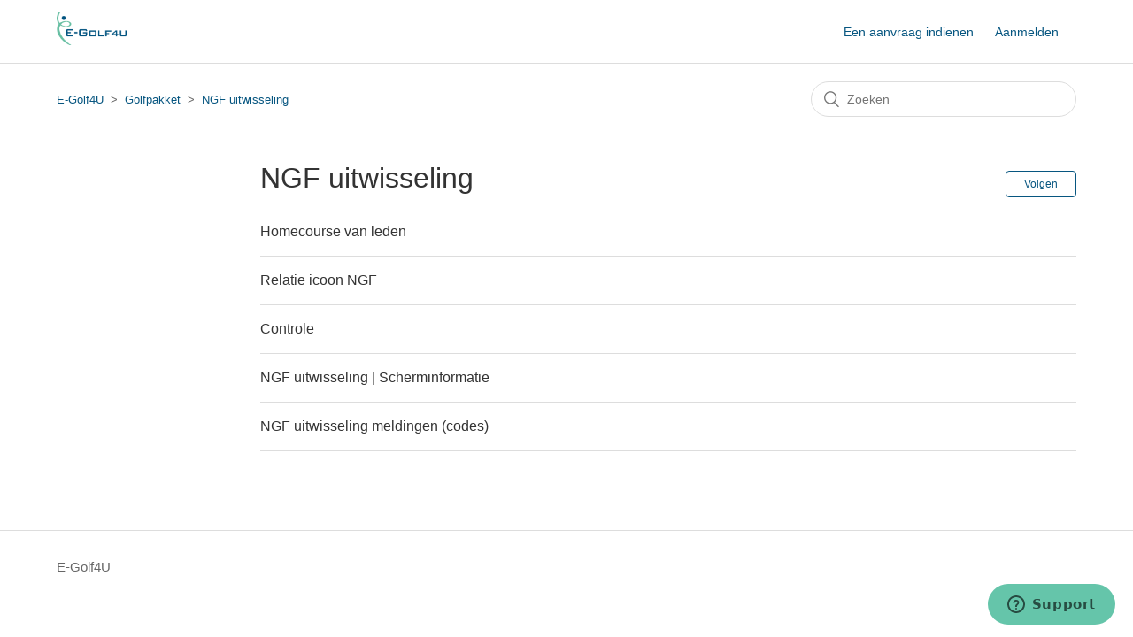

--- FILE ---
content_type: text/html; charset=utf-8
request_url: https://help.e-golf4u.nl/hc/nl/sections/360004483571-NGF-uitwisseling
body_size: 3182
content:
<!DOCTYPE html>
<html dir="ltr" lang="nl">
<head>
  <meta charset="utf-8" />
  <!-- v26903 -->


  <title>NGF uitwisseling &ndash; E-Golf4U</title>

  <meta name="csrf-param" content="authenticity_token">
<meta name="csrf-token" content="">

  <link rel="canonical" href="https://help.e-golf4u.nl/hc/nl/sections/360004483571-NGF-uitwisseling">
<link rel="alternate" hreflang="nl" href="https://help.e-golf4u.nl/hc/nl/sections/360004483571-NGF-uitwisseling">
<link rel="alternate" hreflang="x-default" href="https://help.e-golf4u.nl/hc/nl/sections/360004483571-NGF-uitwisseling">

  <link rel="stylesheet" href="//static.zdassets.com/hc/assets/application-f34d73e002337ab267a13449ad9d7955.css" media="all" id="stylesheet" />
    <!-- Entypo pictograms by Daniel Bruce — www.entypo.com -->
    <link rel="stylesheet" href="//static.zdassets.com/hc/assets/theming_v1_support-e05586b61178dcde2a13a3d323525a18.css" media="all" />
  <link rel="stylesheet" type="text/css" href="/hc/theming_assets/9088400/360001987032/style.css?digest=19335716157597">

  <link rel="icon" type="image/x-icon" href="/hc/theming_assets/01HZM2JM9TX2TKWK5P9EYPPSJN">

    <script src="//static.zdassets.com/hc/assets/jquery-ed472032c65bb4295993684c673d706a.js"></script>
    

  <meta content="width=device-width, initial-scale=1.0" name="viewport" />

  <script type="text/javascript" src="/hc/theming_assets/9088400/360001987032/script.js?digest=19335716157597"></script>
</head>
<body class="">
  
  
  

  <header class="header">
  <div class="logo">
    <a title="Start" href="/hc/nl">
      <img src="/hc/theming_assets/01HZM2JM4CPNGY56NQ2N17GBMK" alt="Startpagina van E-Golf4U Helpcenter">
    </a>
  </div>
  <div class="nav-wrapper">
    <span class="icon-menu" tabindex="0" role="button" aria-controls="user-nav" aria-expanded="false" aria-label="Navigatiemenu in- en uitschakelen"></span>
    <nav class="user-nav" id="user-nav">
      
      <a class="submit-a-request" href="/hc/nl/requests/new">Een aanvraag indienen</a>
    </nav>
      <a class="login" data-auth-action="signin" role="button" rel="nofollow" title="Wordt in een dialoogvenster geopend" href="https://e-golf4u.zendesk.com/access?locale=nl&amp;brand_id=360001987032&amp;return_to=https%3A%2F%2Fhelp.e-golf4u.nl%2Fhc%2Fnl%2Fsections%2F360004483571-NGF-uitwisseling&amp;locale=nl">Aanmelden</a>

  </div>
</header>


  <main role="main">
    <div class="container-divider"></div>
<div class="container">
  <nav class="sub-nav">
    <ol class="breadcrumbs">
  
    <li title="E-Golf4U">
      
        <a href="/hc/nl">E-Golf4U</a>
      
    </li>
  
    <li title="Golfpakket">
      
        <a href="/hc/nl/categories/360001371372-Golfpakket">Golfpakket</a>
      
    </li>
  
    <li title="NGF uitwisseling">
      
        <a href="/hc/nl/sections/360004483571-NGF-uitwisseling">NGF uitwisseling</a>
      
    </li>
  
</ol>

    <form role="search" class="search" data-search="" action="/hc/nl/search" accept-charset="UTF-8" method="get"><input type="hidden" name="utf8" value="&#x2713;" autocomplete="off" /><input type="search" name="query" id="query" placeholder="Zoeken" aria-label="Zoeken" /></form>
  </nav>

  <div class="section-container">
    <section class="section-content">
      <header class="page-header">
        <h1>
          NGF uitwisseling
        </h1>
        
          <div class="section-subscribe dropdown" aria-haspopup="true">
  <a class="dropdown-toggle" role="button" data-auth-action="signin" aria-selected="false" title="Wordt in een aanmeldingsdialoogvenster geopend" href="#">Volgen</a>
  <span class="dropdown-menu" role="menu" aria-expanded="false">
      <a rel="nofollow" role="menuitem" aria-selected="false" data-method="post" href="/hc/nl/sections/360004483571-NGF-uitwisseling/subscription.html?subscribe_to_grandchildren=false">Nieuwe artikelen</a>
      <a rel="nofollow" role="menuitem" aria-selected="false" data-method="post" href="/hc/nl/sections/360004483571-NGF-uitwisseling/subscription.html?subscribe_to_grandchildren=true">Nieuwe artikelen en opmerkingen</a>
  </span>
</div>

        
        
      </header>


      
        <ul class="article-list">
          
            <li class="article-list-item ">
              
              <a href="/hc/nl/articles/24427193130781-Homecourse-van-leden" class="article-list-link">Homecourse van leden</a>
              
            </li>
          
            <li class="article-list-item ">
              
              <a href="/hc/nl/articles/8447557809297-Relatie-icoon-NGF" class="article-list-link">Relatie icoon NGF</a>
              
            </li>
          
            <li class="article-list-item ">
              
              <a href="/hc/nl/articles/360051180192-Controle" class="article-list-link">Controle</a>
              
            </li>
          
            <li class="article-list-item ">
              
              <a href="/hc/nl/articles/360027736212-NGF-uitwisseling-Scherminformatie" class="article-list-link">NGF uitwisseling | Scherminformatie</a>
              
            </li>
          
            <li class="article-list-item ">
              
              <a href="/hc/nl/articles/360028356691-NGF-uitwisseling-meldingen-codes" class="article-list-link">NGF uitwisseling meldingen (codes)</a>
              
            </li>
          
        </ul>
      

      
    </section>
  </div>
</div>

  </main>

  <footer class="footer">
  <div class="footer-inner">
    <a title="Start" href="/hc/nl">E-Golf4U</a>

    <div class="footer-language-selector">
      
    </div>
  </div>
</footer>



  <!-- / -->

  
  <script src="//static.zdassets.com/hc/assets/nl.332c0df15a6f6c793243.js"></script>
  

  <script type="text/javascript">
  /*

    Greetings sourcecode lurker!

    This is for internal Zendesk and legacy usage,
    we don't support or guarantee any of these values
    so please don't build stuff on top of them.

  */

  HelpCenter = {};
  HelpCenter.account = {"subdomain":"e-golf4u","environment":"production","name":"E-Golf4U"};
  HelpCenter.user = {"identifier":"da39a3ee5e6b4b0d3255bfef95601890afd80709","email":null,"name":"","role":"anonymous","avatar_url":"https://assets.zendesk.com/hc/assets/default_avatar.png","is_admin":false,"organizations":[],"groups":[]};
  HelpCenter.internal = {"asset_url":"//static.zdassets.com/hc/assets/","web_widget_asset_composer_url":"https://static.zdassets.com/ekr/snippet.js","current_session":{"locale":"nl","csrf_token":null,"shared_csrf_token":null},"usage_tracking":{"event":"section_viewed","data":"[base64]--9c49dc440c97c5788afb36322cf8ef4375debaaf","url":"https://help.e-golf4u.nl/hc/activity"},"current_record_id":null,"current_record_url":null,"current_record_title":null,"current_text_direction":"ltr","current_brand_id":360001987032,"current_brand_name":"E-Golf4U","current_brand_url":"https://e-golf4u.zendesk.com","current_brand_active":true,"current_path":"/hc/nl/sections/360004483571-NGF-uitwisseling","show_autocomplete_breadcrumbs":true,"user_info_changing_enabled":false,"has_user_profiles_enabled":true,"has_end_user_attachments":true,"user_aliases_enabled":false,"has_anonymous_kb_voting":false,"has_multi_language_help_center":true,"show_at_mentions":true,"embeddables_config":{"embeddables_web_widget":true,"embeddables_help_center_auth_enabled":false,"embeddables_connect_ipms":false},"answer_bot_subdomain":"static","gather_plan_state":"subscribed","has_article_verification":false,"has_gather":true,"has_ckeditor":false,"has_community_enabled":false,"has_community_badges":false,"has_community_post_content_tagging":false,"has_gather_content_tags":false,"has_guide_content_tags":true,"has_user_segments":true,"has_answer_bot_web_form_enabled":false,"has_garden_modals":false,"theming_cookie_key":"hc-da39a3ee5e6b4b0d3255bfef95601890afd80709-2-preview","is_preview":false,"has_search_settings_in_plan":true,"theming_api_version":1,"theming_settings":{"brand_color":"rgba(7, 86, 128, 1)","brand_text_color":"#FFFFFF","text_color":"#333333","link_color":"rgba(7, 86, 128, 1)","background_color":"#FFFFFF","heading_font":"-apple-system, BlinkMacSystemFont, 'Segoe UI', Helvetica, Arial, sans-serif","text_font":"-apple-system, BlinkMacSystemFont, 'Segoe UI', Helvetica, Arial, sans-serif","logo":"/hc/theming_assets/01HZM2JM4CPNGY56NQ2N17GBMK","favicon":"/hc/theming_assets/01HZM2JM9TX2TKWK5P9EYPPSJN","homepage_background_image":"/hc/theming_assets/01HZM2JN1DK4JSZ01C6Z5XE439","community_background_image":"/hc/theming_assets/01HZM2JPBT7T66Y2R0M3Q6R6RB","community_image":"/hc/theming_assets/01HZM2JQC2SNTRB3JNJQ060PRS","instant_search":true,"scoped_kb_search":true,"scoped_community_search":true,"show_recent_activity":false,"show_articles_in_section":true,"show_article_author":true,"show_article_comments":true,"show_follow_article":true,"show_recently_viewed_articles":true,"show_related_articles":true,"show_article_sharing":false,"show_follow_section":true,"show_follow_post":true,"show_post_sharing":true,"show_follow_topic":true},"has_pci_credit_card_custom_field":false,"help_center_restricted":false,"is_assuming_someone_else":false,"flash_messages":[],"user_photo_editing_enabled":true,"user_preferred_locale":"nl","base_locale":"nl","login_url":"https://e-golf4u.zendesk.com/access?locale=nl\u0026brand_id=360001987032\u0026return_to=https%3A%2F%2Fhelp.e-golf4u.nl%2Fhc%2Fnl%2Fsections%2F360004483571-NGF-uitwisseling","has_alternate_templates":false,"has_custom_statuses_enabled":false,"has_hc_generative_answers_setting_enabled":true,"has_generative_search_with_zgpt_enabled":false,"has_suggested_initial_questions_enabled":false,"has_guide_service_catalog":false,"has_service_catalog_search_poc":false,"has_service_catalog_itam":false,"has_csat_reverse_2_scale_in_mobile":false,"has_knowledge_navigation":false,"has_unified_navigation":false,"has_unified_navigation_eap_access":true,"has_csat_bet365_branding":false,"version":"v26903","dev_mode":false};
</script>

  
  <script src="//static.zdassets.com/hc/assets/moment-3b62525bdab669b7b17d1a9d8b5d46b4.js"></script>
  <script src="//static.zdassets.com/hc/assets/hc_enduser-3fe137bd143765049d06e1494fc6f66f.js"></script>
  
  
</body>
</html>